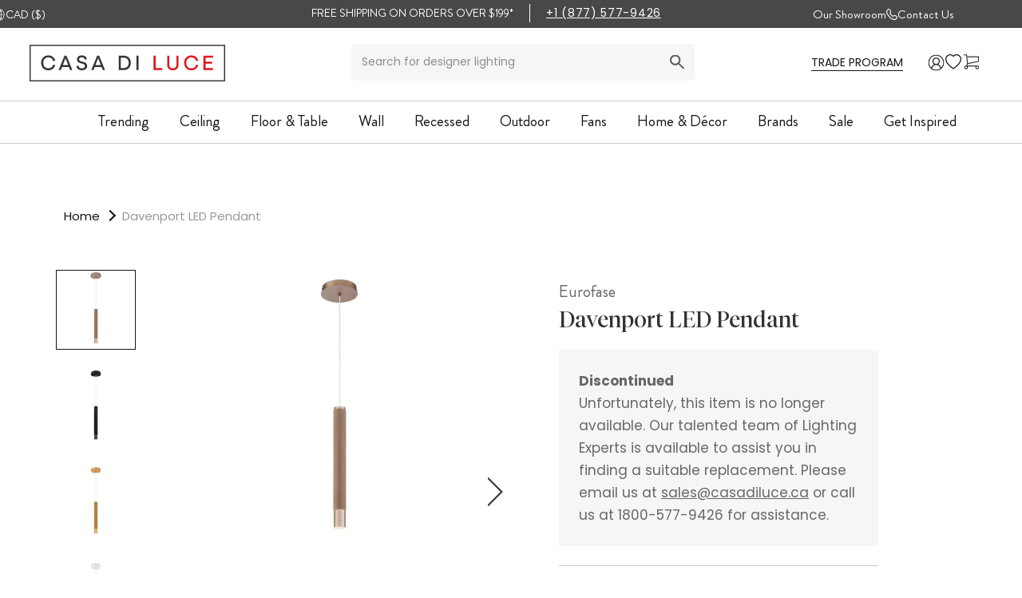

--- FILE ---
content_type: text/javascript
request_url: https://cdn.shopify.com/extensions/61dd366d-0c63-4e68-9538-eadd9feb1841/squadkin-multi-wishlist-app-20/assets/wishlist.js
body_size: 13246
content:
//Define Global Variables
var DomainWishlist = "https://wishlist.magento2extensions.com/api/";
var ImagePath = "https://wishlist.magento2extensions.com/images";
var shopData_Wishlist = JSON.parse(document.getElementById('shopify-features').innerHTML);
var shopId_Wishlist = shopData_Wishlist['shopId'];
var skWishlistBtnWrapper=null;
var skWishlistData=null;
var skWishlistBranding=null;
var customCSS=null;
var skWishlistIcon=`<svg xmlns="http://www.w3.org/2000/svg" height="20" widht="20" fill="none" viewBox="0 0 24 24" stroke-width="1.5" stroke="currentColor" class="size-6"><path stroke-linecap="round" stroke-linejoin="round" d="M21 8.25c0-2.485-2.099-4.5-4.688-4.5-1.935 0-3.597 1.126-4.312 2.733-.715-1.607-2.377-2.733-4.313-2.733C5.1 3.75 3 5.765 3 8.25c0 7.22 9 12 9 12s9-4.78 9-12Z" /></svg>`;

class WishlistJs  {
	constructor() {
		this.checkBranding();
	}

	// checkbranding
	checkBranding = async () => {
		var url = `${DomainWishlist}checkBranding?shop=${Shopify.shop}`;
		skWishlistBranding = await this.sendAjaxAndGetResponseWithGET(url, "GET");
		this.init();
	}

	//Send Ajax and get Response
	sendAjaxAndGetResponse = async (url, method, body) => {
		var res = await fetch(url, {
									method: method,
									body: JSON.stringify(body),
									headers: {
										'Content-Type': 'application/json'
									}
								})
		return await res.json();
	}

	//Send Fetch and get Response With GET
	sendAjaxAndGetResponseWithGET = async (url, method) => {
		var res = await fetch(url, {
			method: method,
			headers: {
				'Content-Type': 'application/json'
			}
		})
		return await res.json();
	}

	checkAvailability = () => {
    // set customisation values in DOM
    var customWishlistBtn = document.querySelector('.sk-wishlist-pdp-wrapper');
    if (customWishlistBtn != null) {
      skWishlistBtnWrapper = customWishlistBtn;
    } else {
      var allSelectors = document.querySelectorAll("form button[type=submit][name*=add], form button[id*=Cart], form input[type=submit][value*=Cart], form input[type=submit][value*=cart], form input[type=submit][value*=Add], form button[name*=add], form[action='/cart/add'] button[type='submit'], form input[type=submit][id*=cart], #add-to-cart-form #product-add-to-cart, form#addToCartForm input[id=addToCart], #product-add input[type=submit], form[action='/cart/add'] buy-buttons button[type='submit']");
      if (allSelectors.length > 0) {
        skWishlistBtnWrapper = allSelectors[0]?.parentElement;
      }
    }
    skWishlistData = JSON.parse(SK_Wishlist.settings);
    this.setCustValues();
	}

	// set customisation value in DOM
	setCustValues = () => {
		const isDivAvailable = document.querySelector('.sk-popup-main-wrapper');
		if(isDivAvailable == null) {
			customCSS = `<style>.sk-btn{color: ${skWishlistData['wishlist_text_color']};border-color: ${skWishlistData['wishlist_border_color']}; }.sk-btn:hover{border-color: ${skWishlistData['wishlist_bg_color']};}.sk-popup-wrap{background:${skWishlistData['wishlist_bg_color']};}.sk-btn:before{color: ${skWishlistData['wishlist_text_color']}; background: ${skWishlistData['wishlist_bg_color']}; border-color: ${skWishlistData['wishlist_bg_color']};}.sk-var-selector{font-family: inherit;}${skWishlistData['custom_css']}</style>`;
			document.querySelector('body').insertAdjacentHTML("beforeEnd", customCSS);
			document.querySelector('body').insertAdjacentHTML("beforeEnd", `<div class="sk-popup-main-wrapper"></div>`);
			// Add aditional links to head, body or any other data to body
			let appendData = `<div class='sk-category-popup-wrapper'><div class='sk-category-popup' id='skCategoryWrapper'></div></div>`;
			document.querySelector('body').insertAdjacentHTML("beforeEnd", appendData);
		}
			
		// Check if product page so exucte product page function
		if(__st.p === "product") {
			this.setProductPageButtonLayout();
		}

		// Set button layout for collection page or any product card slider
		this.setCollectionPageButtonLayout();

		//check for wishlist listing page
		this.checkIsWishlistPageOrNot();

		if(skWishlistData.wishlist_btn.includes("float")) {
			this.showFloatButtonWith(skWishlistData['wishlist_btn_position']);
		}
	}

	//show wishlist floating button
	showFloatButtonWith = (classData) => {
		var wishlistBtn = `<div class='wishlist-float-wrap ${classData}'>
													<div class='wishlist-wrap'>
														<a href="/pages/sk-wishlist" rel="nofollow" title="Squadkin Wishlist Page">${skWishlistIcon}</a>
													</div>
											 </div>`;
		document.querySelector('body').insertAdjacentHTML('beforeend', wishlistBtn);
	}
	
	// set collection page layout
	setCollectionPageButtonLayout = async () => {
		// check if customer or not
		if(SK_Wishlist.customerId !== undefined){
			var url = `${DomainWishlist}getAllHandleOfWishlsitProduct?shop=${SK_Wishlist.shop}&cust_id=${SK_Wishlist.customerId}`;
			var response = await this.sendAjaxAndGetResponseWithGET(url, "GET");
			this.setCollectionWishlsitProduct(response);
		} else {
			this.showWishlistProductCollectionPageWithCookie();
		}
	}
	
	// show wishlist icon on product of colleciton page for logged in customer
	setCollectionWishlsitProduct = (response) => {
		const that = this;
		var wishlistSelector = document.querySelectorAll('.sk-wishlist-data');
		Array.from(wishlistSelector).map((pr, i) => {
			if(pr) {
				pr.classList.add('sk-col-wish-wrap');
				var p_handle = pr.getAttribute('data-product-handle');
				var p_id = pr.getAttribute('data-product-id');
				var p_title = pr.getAttribute('data-product-title');
				var p_v_id = pr.getAttribute('data-variant-id') || null;
				var classData = response.includes(p_handle) ? 'filled' : "" ;
				pr.innerHTML = `<div class="sk-wish-icon">
													<button type="button" class="sk-wishlist-icon" title="Add To WishList">
														<span class="sk-heart sk-heart-icon ${classData}" id="addOrRemoveWishlist" data-product="${p_id}"  data-variant-id="${p_v_id}" data-product-handle="${p_handle}" data-product-title="${p_title}">
															${skWishlistIcon}
														</span>
													</button>
												</div>`;
			}
		})

		//process for add or remove wishlist to DB
		var allProductCardWishlist = document.querySelectorAll('#addOrRemoveWishlist');
		allProductCardWishlist.forEach(El => {
			El.addEventListener('click', async (e) => {
					var p_id = El.getAttribute('data-product');
					var p_handle = El.getAttribute('data-product-handle');
					var p_title = El.getAttribute('data-product-title');
					var p_v_id = El.getAttribute('data-variant-id') != null || El.getAttribute('data-variant-id') != "null" ? null : El.getAttribute('data-variant-id');
					var cust_id = SK_Wishlist.customerId;
					if(El.classList.contains('filled')) {
						that.removeProductToWishlist(p_handle, p_id, p_title, cust_id);
						document.querySelectorAll('.sk-heart[data-product-handle="'+p_handle+'"]').forEach(item => item.classList.remove('filled'));
						that.showWishlistAlert(p_title, 'remove');
					} else {
						if(skWishlistData["allow_multi_category"]) {
							var bodyEl = document.querySelector('body');
							bodyEl.classList.add('wishlist-collection-page');
							bodyEl.setAttribute('data-product', p_id);
							bodyEl.setAttribute('data-product-handle', p_handle);
							bodyEl.setAttribute('data-product-title', p_title);
							bodyEl.setAttribute('data-customer-id', cust_id);
							that.showCategoryPopup();
						} else {
							var url = `${DomainWishlist}addProductToWishlist`;
							var method = "POST";
							var body = {
													"store_id": SK_Wishlist.shop,
													"p_id": p_id,
													"p_handle": p_handle,
													"p_title": p_title,
													"p_v_id": p_v_id,
													"cust_id": cust_id
												};
							var response = await this.sendAjaxAndGetResponse(url, method, body);
							if (!response) return;
							document.querySelectorAll('.sk-heart[data-product-handle="'+p_handle+'"]').forEach(item => item.classList.add('filled'));
							that.showWishlistAlert(p_title, 'add');
						}
					}
			})
		})
	}

	//show wishlist icon for product on collection page for guest customer
	showWishlistProductCollectionPageWithCookie = () => {
		var wishlsitCookie = JSON.parse(cookieObj.getCookie('skWishlist'));
		var wishlistProdArray = [];
		if(wishlsitCookie) {
			for(var i = 0; i < wishlsitCookie.length; i++) {
				wishlistProdArray.push(wishlsitCookie[i]['p_handle']);
			}
		}

		//show wishlist icon
		const that = this;
		var wishlistSelector = document.querySelectorAll('.sk-wishlist-data');
		Array.from(wishlistSelector).map((pr, i) => {
			if(pr) {
				pr.classList.add('sk-col-wish-wrap');
				var p_handle = pr.getAttribute('data-product-handle');
				var p_id = pr.getAttribute('data-product-id');
				var p_title = pr.getAttribute('data-product-title');
				var classData = (wishlistProdArray.includes(p_handle) && skWishlistData['guest_enable']) ? 'filled' : "" ;
				pr.innerHTML = `<div class="sk-wish-icon">
													<button type="button" class="sk-wishlist-icon" title="Add To WishList">
														<span class="sk-heart sk-heart-icon ${classData}" id="addOrRemoveWishlistCookie" data-product="${p_id}" data-product-handle="${p_handle}" data-product-title="${p_title}">
															${skWishlistIcon}
														</span>
													</button>
												</div>`;
			}
		})

		//process for add wishlist to cookie
		var allProductCardWishlist = document.querySelectorAll('#addOrRemoveWishlistCookie');
		allProductCardWishlist.forEach(El => {
			El.addEventListener('click', (e) => {
				if(skWishlistData['guest_enable']) {
					var p_id = El.getAttribute('data-product');
					var p_handle = El.getAttribute('data-product-handle');
					var p_title = El.getAttribute('data-product-title');
					var wishlsitCookie = JSON.parse(cookieObj.getCookie('skWishlist'));
					if(El.classList.contains('filled')) {
						for(var i = 0; i < wishlsitCookie.length; i++){
							if (wishlsitCookie[i]['p_id'] === p_id) {
								wishlsitCookie.splice(i, 1);
								cookieObj.setCookie('skWishlist', JSON.stringify(wishlsitCookie), 365);
							}
						}
						document.querySelectorAll('.sk-heart[data-product-handle="'+p_handle+'"]').forEach(item => item.classList.remove('filled'));
						that.showWishlistAlert(p_title, 'remove');
					} else {
						if(wishlsitCookie) {
							wishlsitCookie.push(
								{"p_id": p_id, "p_handle": p_handle, "p_title": p_title, "p_v_id": ""}
							);
						} else {
							wishlsitCookie = [
								{"p_id": p_id, "p_handle": p_handle, "p_title": p_title, "p_v_id": ""}	
							];
						}
						cookieObj.setCookie('skWishlist', JSON.stringify(wishlsitCookie), 365);
						document.querySelectorAll('.sk-heart[data-product-handle="'+p_handle+'"]').forEach(item => item.classList.add('filled'));
						that.showWishlistAlert(p_title, 'add');
					}
				} else {
					window.location.href = "/account/login";
				}
			})
		})
	}

	// Function for show add to wishlist button in product
	setProductPageButtonLayout = async () => {
		const that = this;
		var productVariantId = this.getVariantId(window.location.href);
		productVariantId = productVariantId != null ? productVariantId : SK_Wishlist.productVarId;	
		// check if customer or not
		if(SK_Wishlist.customerId === undefined){
			this.checkCookieWishlist(SK_Wishlist.productHandle, SK_Wishlist.productId, SK_Wishlist.productTitle);
		} else {
			var url = `${DomainWishlist}isProductAlreadyWishlist`;
			var method = "POST";
			var body = {
									"store_id": SK_Wishlist.shop,
									"p_id": SK_Wishlist.productId,
									"p_handle": SK_Wishlist.productHandle,
									"cust_id": SK_Wishlist.customerId,
									"p_title": SK_Wishlist.productTitle,
									"p_v_id": productVariantId
								};
			var response = await this.sendAjaxAndGetResponse(url, method, body);
			const [p_handle, p_id, p_title, cust_id] = [SK_Wishlist.productHandle, SK_Wishlist.productId, SK_Wishlist.productTitle, SK_Wishlist.customerId];
			skWishlistBtnWrapper.querySelector('.add-to-wishlist-btn.addToWishlistBtn')?.remove();
			skWishlistBtnWrapper.querySelector('.add-to-wishlist-btn.view-wishlist-btn')?.remove();
			if(response == 1) {
				if(skWishlistData['wishlist_btn_style'] === "icon") {
					var wishlistBtnLayout = `<div class="add-to-wishlist-btn view-wishlist-btn">
																		<a href="/pages/sk-wishlist" id="removeProductToWishlist${skWishlistData['added_wishlist_action_remove_wishlist'] == undefined ? "" : skWishlistData['added_wishlist_action_remove_wishlist'] == true ? '' : '-1'}" p_handle="${p_handle}" p_id="${p_id}" p_title="${p_title}" cust_id="${cust_id}" title="click to remove" class="sk-btn sk-wishlist-btn">${skWishlistIcon}</a>
																	</div>`;
				} else {
					var wishlistBtnLayout = `<div class="add-to-wishlist-btn view-wishlist-btn">
																			<a href="/pages/sk-wishlist" id="removeProductToWishlist${skWishlistData['added_wishlist_action_remove_wishlist'] == undefined ? "" : skWishlistData['added_wishlist_action_remove_wishlist'] == true ? '' : '-1'}" p_handle="${p_handle}" p_id="${p_id}" p_title="${p_title}" cust_id="${cust_id}"  title="click to remove" class="sk-btn sk-wishlist-btn">${skWishlistData['view_wishlist']}</a>
																		</div>`;
				}
			} else {
				if(skWishlistData['wishlist_btn_style'] === "icon") {
					var wishlistBtnLayout = `<div class="add-to-wishlist-btn addToWishlistBtn">
																			<button type="button" id="addProductToWishlist" p_handle="${p_handle}" p_id="${p_id}" p_title="${p_title}" cust_id="${cust_id}"  class="sk-btn sk-wishlist-btn heartragular">${skWishlistIcon}</button>
																		</div>`;
				} else if (skWishlistData['wishlist_btn_style'] === "text") {
					var wishlistBtnLayout = `<div class="add-to-wishlist-btn addToWishlistBtn">
																			<button type="button" id="addProductToWishlist" p_handle="${p_handle}" p_id="${p_id}" p_title="${p_title}" cust_id="${cust_id}"  class="sk-btn sk-wishlist-btn textheart"><span>${skWishlistData['add_to_wishlist']}</span></button>
																		</div>`;
				} else {
					var wishlistBtnLayout = `<div class="add-to-wishlist-btn addToWishlistBtn">
																			<button type="button" id="addProductToWishlist" p_handle="${p_handle}" p_id="${p_id}" p_title="${p_title}" cust_id="${cust_id}"  class="sk-btn sk-wishlist-btn textheart">${skWishlistIcon} <span>${skWishlistData['add_to_wishlist']}</span></a>
																		</div>`;
				}
				
			}
			skWishlistBtnWrapper.insertAdjacentHTML("beforeEnd", wishlistBtnLayout);
			this.addToWishlistToFunction();
			this.removeProductToWishlistFunction();
		}
	}
	
	//check product is already in cookie or not
	checkCookieWishlist = (p_handle, p_id, p_title) => {
		var skWishlistCookieData = cookieObj.getCookie('skWishlist');
		
		skWishlistBtnWrapper.querySelector('.add-to-wishlist-btn.addToWishlistBtn')?.remove(); // remove already added wishlist button
		skWishlistBtnWrapper.querySelector('.add-to-wishlist-btn.view-wishlist-btn')?.remove(); // remove "remove wishlist" button

		if(skWishlistCookieData) {
			skWishlistCookieData = JSON.parse(skWishlistCookieData);
			var status = false;
			for(var i = 0; i < skWishlistCookieData.length; i++) {
				if(skWishlistCookieData[i]['p_handle'] === p_handle) {
					status = true;
					break;
				}
			}
			if(status) {
				if(skWishlistData['wishlist_btn_style'] === "icon") {
					var wishlistBtnLayout = `<div class="add-to-wishlist-btn view-wishlist-btn">
                                      <a href="/pages/sk-wishlist" class="sk-btn sk-wishlist-btn" id="removeProductToWishlist${skWishlistData['added_wishlist_action_remove_wishlist'] == undefined ? "" : skWishlistData['added_wishlist_action_remove_wishlist'] == true ? '' : '-1'}" p_handle="${p_handle}" p_id="${p_id}" p_title="${p_title}" title="click to remove">${skWishlistIcon}</a>
                                    </div>`;
				} else{
					var wishlistBtnLayout = `<div class="add-to-wishlist-btn view-wishlist-btn">
																			<a href="/pages/sk-wishlist" class="sk-btn sk-wishlist-btn" id="removeProductToWishlist${skWishlistData['added_wishlist_action_remove_wishlist'] == undefined ? "" : skWishlistData['added_wishlist_action_remove_wishlist'] == true ? '' : '-1'}" p_handle="${p_handle}" p_id="${p_id}" p_title="${p_title}" title="click to remove">${skWishlistData['view_wishlist']}</a>
																		</div>`;
				}      
			} else {
				if(skWishlistData['wishlist_btn_style'] === "icon") {
					var wishlistBtnLayout = `<div class="add-to-wishlist-btn addToWishlistBtn">
																			<button type="button" id="addProductToWishlist" p_handle="${p_handle}" p_id="${p_id}" p_title="${p_title}" class="sk-btn sk-wishlist-btn heartragular">${skWishlistIcon}</button>
																		</div>`;
				} else if (skWishlistData['wishlist_btn_style'] === "text") {
					var wishlistBtnLayout = `<div class="add-to-wishlist-btn addToWishlistBtn">
																			<button type="button" id="addProductToWishlist" p_handle="${p_handle}" p_id="${p_id}" p_title="${p_title}" class="sk-btn sk-wishlist-btn textheart"><span>${skWishlistData['add_to_wishlist']}</span></button>
																		</div>`;
				} else {
					var wishlistBtnLayout = `<div class="add-to-wishlist-btn addToWishlistBtn">
																			<button type="button" id="addProductToWishlist" p_handle="${p_handle}" p_id="${p_id}" p_title="${p_title}" class="sk-btn sk-wishlist-btn textheart">${skWishlistIcon} <span>${skWishlistData['add_to_wishlist']}</span></button>
																		</div>`;
				}
			}
      skWishlistBtnWrapper.insertAdjacentHTML("beforeEnd", wishlistBtnLayout);
		} else {			
			if(skWishlistData['wishlist_btn_style'] === "icon") {
				var wishlistBtnLayout = `<div class="add-to-wishlist-btn addToWishlistBtn">
																		<button type="button" id="addProductToWishlist" p_handle="${p_handle}"  p_id="${p_id}" p_title="${p_title}" class="sk-btn sk-wishlist-btn heartragular">${skWishlistIcon}</button>
																	</div>`;
			} else if (skWishlistData['wishlist_btn_style'] === "text") {
				var wishlistBtnLayout = `<div class="add-to-wishlist-btn addToWishlistBtn">
																		<button type="button" id="addProductToWishlist" p_handle="${p_handle}"  p_id="${p_id}" p_title="${p_title}" class="sk-btn sk-wishlist-btn textheart"><span>${skWishlistData['add_to_wishlist']}</span></button>
																	</div>`;
			} else {
				var wishlistBtnLayout = `<div class="add-to-wishlist-btn addToWishlistBtn">
																		<button type="button" id="addProductToWishlist" p_handle="${p_handle}"  p_id="${p_id}" p_title="${p_title}" class="sk-btn sk-wishlist-btn textheart">${skWishlistIcon} <span>${skWishlistData['add_to_wishlist']}</span></button>
																	</div>`;
			}
      skWishlistBtnWrapper.insertAdjacentHTML("beforeEnd", wishlistBtnLayout);
		}
    this.addToWishlistToFunction();
		this.removeProductToWishlistFunction();
	}

  // function to add to wishlist from collection or pdp
  addToWishlistToFunction = () => {
    var wlBtn = document.querySelectorAll('#addProductToWishlist');
    const that = this;
    if (wlBtn.length > 0) {
      wlBtn.forEach(btn => {
        btn.addEventListener('click', (e) => {
          var p_handle = btn.getAttribute('p_handle') || btn.getAttribute('data-product-handle');
          var p_id = btn.getAttribute('p_id') || btn.getAttribute('data-product-id');
          var p_title = btn.getAttribute('p_title') || btn.getAttribute('data-product-title');
          var cust_id = btn.getAttribute('cust_id') || SK_Wishlist.customerId;

					// check if customer or not
					if(SK_Wishlist.customerId !== undefined){
						if(skWishlistData['allow_multi_category']){
							that.showCategoryPopup();
						} else {
							that.addProductToWishlist(p_handle, p_id, p_title, cust_id, "");
						}
					} else {
						if(skWishlistData['guest_enable']){
							that.addProductWishlistToCookie(p_handle, p_id, p_title);
						} else {
							window.location.href = "/account/login";
						}
					}
        })
      })
    }
  }

	// remove product from the wishlist
	removeProductToWishlistFunction = () => {
    var wlRemoveBtn = document.querySelectorAll('#removeProductToWishlist');
    const that = this;
    if (wlRemoveBtn.length > 0) {
      wlRemoveBtn.forEach(btn => {
        btn.addEventListener('click', (e) => {
					e.preventDefault();
          var p_handle = btn.getAttribute('p_handle');
          var p_id = btn.getAttribute('p_id');
          var p_title = btn.getAttribute('p_title');
          var cust_id = btn.getAttribute('cust_id');

					// check if customer or not
					if(SK_Wishlist.customerId !== undefined){
						that.removeProductToWishlist(p_handle, p_id, p_title, cust_id);
					} else {
						if(skWishlistData['guest_enable']){
							that.removeProductWishlistToCookie(p_handle, p_id, p_title);
						} else {
							window.location.href = "/account/login";
						}
					}
        })
      })
    }
	} 

	//Add product to wishlist
	addProductToWishlist = async (p_handle, p_id, p_title, cust_id, cat_id = "") => {
		var productVariantId = this.getVariantId(window.location.href);
    var url = `${DomainWishlist}addProductToWishlist`;
    var method = "POST";
    var body = {
                "store_id": SK_Wishlist.shop,
                "p_id": p_id,
                "p_handle": p_handle,
                "p_title": p_title,
                "p_v_id": productVariantId,
                "cust_id": cust_id,
                "cat_id": cat_id
              };
    var response = await this.sendAjaxAndGetResponse(url, method, body);
		if(response == 1){
			skWishlistBtnWrapper.querySelector('.add-to-wishlist-btn.addToWishlistBtn')?.remove();
			if(skWishlistData['wishlist_btn_style'] === "icon") {
				var wishlistBtnLayout = `<div class="add-to-wishlist-btn">
																<a href="/pages/sk-wishlist" id="removeProductToWishlist${skWishlistData['added_wishlist_action_remove_wishlist'] == undefined ? "" : skWishlistData['added_wishlist_action_remove_wishlist'] == true ? '' : '-1'}" p_handle="${p_handle}" p_id="${p_id}" p_title="${p_title}" cust_id="${cust_id}" class="sk-btn sk-wishlist-btn added-to-wishlist">${skWishlistIcon}</a>
															</div>`;
			} else {
				var wishlistBtnLayout = `<div class="add-to-wishlist-btn">
																		<a href="/pages/sk-wishlist" id="removeProductToWishlist${skWishlistData['added_wishlist_action_remove_wishlist'] == undefined ? "" : skWishlistData['added_wishlist_action_remove_wishlist'] == true ? '' : '-1'}" p_handle="${p_handle}" p_id="${p_id}" p_title="${p_title}" cust_id="${cust_id}" class="sk-btn sk-wishlist-btn">${skWishlistData['view_wishlist']}</a>
																	</div>`;
			}
			
      skWishlistBtnWrapper.insertAdjacentHTML("beforeEnd", wishlistBtnLayout);
			document.querySelector('body').classList.remove('sk-popup-visible');
			document.querySelector('#sk-wishlist-popup')?.remove();
			this.removeProductToWishlistFunction();
			this.showWishlistAlert(p_title, 'add');
		}
	}

	//Add product to wishlist
	removeProductToWishlist = async (p_handle, p_id, p_title, cust_id) => {
		var productVariantId = this.getVariantId(window.location.href);
		var cat_id = "";
    var url = `${DomainWishlist}removeProductToWishlist`;
    var method = "POST";
    var body = {
                "store_id": SK_Wishlist.shop,
                "p_id": p_id,
                "p_handle": p_handle,
                "p_title": p_title,
                "p_v_id": productVariantId,
                "cust_id": cust_id,
                "cat_id": cat_id
              };
    var response = await this.sendAjaxAndGetResponse(url, method, body);
		if(response == 1){
			skWishlistBtnWrapper.querySelector('.add-to-wishlist-btn #removeProductToWishlist')?.remove();
			if(skWishlistData['wishlist_btn_style'] === "icon") {
				var wishlistBtnLayout = `<div class="add-to-wishlist-btn addToWishlistBtn">
																		<button type="button" id="addProductToWishlist" p_handle="${p_handle}" p_id="${p_id}" p_title="${p_title}" cust_id="${cust_id}"  class="sk-btn sk-wishlist-btn heartragular">${skWishlistIcon}</button>
																	</div>`;
			} else if (skWishlistData['wishlist_btn_style'] === "text") {
				var wishlistBtnLayout = `<div class="add-to-wishlist-btn addToWishlistBtn">
																		<button type="button" id="addProductToWishlist" p_handle="${p_handle}" p_id="${p_id}" p_title="${p_title}" cust_id="${cust_id}"  class="sk-btn sk-wishlist-btn textheart"><span>${skWishlistData['add_to_wishlist']}</span></button>
																	</div>`;
			} else {
				var wishlistBtnLayout = `<div class="add-to-wishlist-btn addToWishlistBtn">
																		<button type="button" id="addProductToWishlist" p_handle="${p_handle}" p_id="${p_id}" p_title="${p_title}" cust_id="${cust_id}"  class="sk-btn sk-wishlist-btn textheart">${skWishlistIcon} <span>${skWishlistData['add_to_wishlist']}</span></a>
																	</div>`;
			}
			
      skWishlistBtnWrapper.insertAdjacentHTML("beforeEnd", wishlistBtnLayout);
			document.querySelector('body').classList.remove('sk-popup-visible');
			document.querySelector('#sk-wishlist-popup')?.remove();
			this.addToWishlistToFunction();
			this.showWishlistAlert(p_title, 'remove');
		}
	}

	//show popup for wishlist category
	showCategoryPopup = async () => {
		let url = `${DomainWishlist}fetchCategories?shop=${SK_Wishlist.shop}&cust_id=${SK_Wishlist.customerId}`;
		let method = "GET";
		var response = await this.sendAjaxAndGetResponseWithGET(url, method);
		this.showAllCategoryListing(response);
	}

	//show All Wishlist Category List
	showAllCategoryListing = (data) => {
		const that = this;
		document.querySelector('.sk-category-wrapper')?.remove();
		document.querySelector('body').classList.add('sk-popup-visible');
		if(data.length > 0) {
			var catData = "";
			for(var i = 0; i < data.length; i++){
				catData += `<div class="sk-form-group">
												<span class="sk-wishlist-name">${data[i].cat_name}</span>
												<button style="cursor:pointer" class="sk-btn sk-add-wishlist" cat-id='${data[i].id}' id='addToCatWishlist'>${skWishlistData['cat_popup_submit'] ? skWishlistData['cat_popup_submit'] : 'Add'}</button>
										</div>`;
			}
		} else {
			var catData = "";
		}
		let html = `<div id="sk-wishlist-popup" class="sk-wishlist-popup-wrapper">
									<div class="sk-popup-modal">
										<span id="sk-close-popup">&times;</span>
										<div class="sk-popup-content">
											<div class="sk-wishlist-form">
												<div class="sk-form-title">
														<h2>${skWishlistData['cat_popup_title'] ? skWishlistData['cat_popup_title']  : 'Add this item to a category'}</h2>
												</div>
												<div class='sk-cat-wrap' id='appendCategory'>
													${catData}
												</div>
												<div class="sk-form-group">
														<input type="text" name="wishlistname" placeholder="${skWishlistData['cat_popup_placeholder'] ? skWishlistData['cat_popup_placeholder'] : 'Create New Category'}" />
														<button class="sk-btn sk-add-wishlist" id='createWishlistCategory'>${skWishlistData['cat_popup_add_new'] ? skWishlistData['cat_popup_add_new'] : 'Create Category'}</button>
												</div>
											</div>
										</div>
									</div>
								</div>`;
		document.querySelector('#skCategoryWrapper').insertAdjacentHTML('beforeend', html);

		//To show and hide input of create category
    var categoryWishlists = document.querySelectorAll('#createWishlistCategory');
    if (categoryWishlists.length > 0) {
      categoryWishlists.forEach(item => {
        item.addEventListener('click', async (e) => {
          e.preventDefault();
          e.stopImmediatePropagation();
          var inEl = item.previousElementSibling;
          var inVal = inEl.value;
          if(inVal) {
            inEl.classList.remove('required');
            let url = `${DomainWishlist}createCategory`;
            let method = "POST";
            let body = {'c_name': inVal, 
                        'cust_id': SK_Wishlist.customerId,
                        'shop': SK_Wishlist.shop };
            var response = await that.sendAjaxAndGetResponse(url, method, body);
						if (response != 0) {
							var catData = `<div class="sk-form-group">
									<span class="sk-wishlist-name">${inVal}</span>
									<span class="sk-btn sk-add-wishlist" cat-id='${response}' id='addToCatWishlist'>${skWishlistData['cat_popup_submit'] ? skWishlistData['cat_popup_submit'] : 'Add'}</span>
							</div>`;
							document.querySelector('#sk-wishlist-popup #appendCategory').insertAdjacentHTML('beforeEnd', catData);
							let catInput = document.querySelector('#sk-wishlist-popup input[name="wishlistname"]');
							catInput.value = "";
							this.multicategoryWishlistProductAdd();	
						} else {
							alert('something went wrong');
						}
          } else {
            inEl.classList.add('required');
          }
        })
      })
    }

		// //To close multi category popup
    var skClosePopup = document.querySelectorAll('#sk-close-popup');
    if (skClosePopup.length > 0) {
      skClosePopup.forEach(item => {
        item.addEventListener('click', (e) => {
          document.querySelector('body').classList.remove('sk-popup-visible');
          var catWrapData = document.querySelector('#sk-wishlist-popup')?.remove();
          if(catWrapData){ catWrapData.remove(); }
        })
      })
    }

    this.multicategoryWishlistProductAdd();
	} 

  // add product to wishlist of multicategory
  multicategoryWishlistProductAdd = () => {
    const that = this;
    var allWishlistBtns = document.querySelectorAll('#addToCatWishlist');
    if (allWishlistBtns.length > 0) {
      allWishlistBtns.forEach(item => {
        item.addEventListener('click', async (e) => {
          e.stopPropagation();
          e.stopImmediatePropagation();
          e.preventDefault();
          var cat_id = item.getAttribute('cat-id');
          var	customer_id = SK_Wishlist.customerId;
          var bodyEl = document.querySelector('body');
          if(bodyEl.classList.contains('wishlist-collection-page')) {
            var p_id = bodyEl.getAttribute('data-product');
            var p_handle = bodyEl.getAttribute('data-product-handle');
            var p_title = bodyEl.getAttribute('data-product-title');
						var url = `${DomainWishlist}addProductToWishlist`;
						var method = "POST";
						var body = {
												"store_id": SK_Wishlist.shop,
												"p_id": p_id,
												"p_handle": p_handle,
												"p_title": p_title,
												"cat_id": cat_id,
												"p_v_id": "",
												"cust_id": customer_id
											};
						var response = await this.sendAjaxAndGetResponse(url, method, body);
						if(response == 1) {
							document.querySelector('.sk-heart[data-product-handle="'+p_handle+'"]')?.classList.add('filled');
							document.querySelector('#addOrRemoveWishlist[data-product-handle="'+p_handle+'"]')?.classList.add('filled');
							document.querySelector('body')?.classList.remove('sk-popup-visible');
							document.querySelector('#sk-wishlist-popup')?.remove();
							this.showWishlistAlert(p_title, 'add');
						}
          } else {
						that.addProductToWishlist(SK_Wishlist.productHandle, SK_Wishlist.productId, SK_Wishlist.productTitle, customer_id, cat_id);
          }
        })
      })
    }
  }

	getVariantId = (pageURL) => {
		var V = "?variant=";
		var p_v_id;
		if (pageURL.indexOf(V) >= 0){
			p_v_id = pageURL.slice(pageURL.indexOf(V) + V.length);
		} else {
			p_v_id = SK_Wishlist.productVarId || "";
		}
		return p_v_id;
	}

	//cookie wishlist functions
	addProductWishlistToCookie = (p_handle, p_id, p_title) => {
		var skWishlistCookieData = cookieObj.getCookie('skWishlist');
		var p_v_id = this.getVariantId(window.location.href);
		if(skWishlistCookieData) {
			skWishlistCookieData = JSON.parse(skWishlistCookieData);
			skWishlistCookieData.push(
				{"p_id": p_id, "p_title": p_title, "p_handle": p_handle, "p_v_id": p_v_id}
			);
		} else {
			skWishlistCookieData = [
				{"p_id": p_id, "p_title": p_title, "p_handle": p_handle, "p_v_id": p_v_id}	
			];
		}
		cookieObj.setCookie('skWishlist', JSON.stringify(skWishlistCookieData), 365);
		skWishlistBtnWrapper.querySelector('.add-to-wishlist-btn.addToWishlistBtn')?.remove();
		if(skWishlistData['wishlist_btn_style'] === "icon") {
			var wishlistBtnLayout = `<div class="add-to-wishlist-btn">
																<a href="/pages/sk-wishlist" class="sk-btn sk-wishlist-btn" id="removeProductToWishlist${skWishlistData['added_wishlist_action_remove_wishlist'] == undefined ? "" : skWishlistData['added_wishlist_action_remove_wishlist'] == true ? '' : '-1'}" p_handle="${p_handle}" p_id="${p_id}" p_title="${p_title}" title="click to remove">${skWishlistIcon}</a>
															</div>`;
		} else {
			var wishlistBtnLayout = `<div class="add-to-wishlist-btn">
																	<a href="/pages/sk-wishlist" class="sk-btn sk-wishlist-btn" id="removeProductToWishlist${skWishlistData['added_wishlist_action_remove_wishlist'] == undefined ? "" : skWishlistData['added_wishlist_action_remove_wishlist'] == true ? '' : '-1'}" p_handle="${p_handle}" p_id="${p_id}" p_title="${p_title}" title="click to remove">${skWishlistData['view_wishlist']}</a>
																</div>`;
		}
    skWishlistBtnWrapper.insertAdjacentHTML("beforeEnd", wishlistBtnLayout);
		this.showWishlistAlert(p_title, 'add');
		this.removeProductToWishlistFunction();
	}

	//cookie wishlist functions
	removeProductWishlistToCookie = (p_handle, p_id, p_title) => {
		var skWishlistCookieData = cookieObj.getCookie('skWishlist');
		skWishlistCookieData = JSON.parse(skWishlistCookieData);
		for(var i = 0; i < skWishlistCookieData.length; i++){
			if (skWishlistCookieData[i]['p_id'] == p_id) {
				skWishlistCookieData.splice(i, 1);
				cookieObj.setCookie('skWishlist', JSON.stringify(skWishlistCookieData), 365);
			}
		}
		cookieObj.setCookie('skWishlist', JSON.stringify(skWishlistCookieData), 365);
		skWishlistBtnWrapper.querySelector('.add-to-wishlist-btn #removeProductToWishlist')?.remove();
		if(skWishlistData['wishlist_btn_style'] === "icon") {
			var wishlistBtnLayout = `<div class="add-to-wishlist-btn addToWishlistBtn">
																	<button type="button" id="addProductToWishlist" p_handle="${p_handle}"  p_id="${p_id}" p_title="${p_title}" class="sk-btn sk-wishlist-btn heartragular">${skWishlistIcon}</button>
																</div>`;
		} else if (skWishlistData['wishlist_btn_style'] === "text") {
			var wishlistBtnLayout = `<div class="add-to-wishlist-btn addToWishlistBtn">
																	<button type="button" id="addProductToWishlist" p_handle="${p_handle}"  p_id="${p_id}" p_title="${p_title}" class="sk-btn sk-wishlist-btn textheart"><span>${skWishlistData['add_to_wishlist']}</span></button>
																</div>`;
		} else {
			var wishlistBtnLayout = `<div class="add-to-wishlist-btn addToWishlistBtn">
																	<button type="button" id="addProductToWishlist" p_handle="${p_handle}"  p_id="${p_id}" p_title="${p_title}" class="sk-btn sk-wishlist-btn textheart">${skWishlistIcon} <span>${skWishlistData['add_to_wishlist']}</span></button>
																</div>`;
		}
    skWishlistBtnWrapper.insertAdjacentHTML("beforeEnd", wishlistBtnLayout);
		this.showWishlistAlert(p_title, 'remove');
    this.addToWishlistToFunction();
	}

	// show alert for add or remove product
	showWishlistAlert = (p_title, type, error = false) => {
		if(!skWishlistData.wishlist_alert) return;
		const that = this;
		if(skWishlistData['wishlist_alert']) {
			this.removeWishlsitAlertPopup();
			document.querySelector('.sk-popup-main-wrapper').style.display = "block";
			if (error) {
				var content = p_title;
			} else {
				if(type === "add") {
					var content = `${skWishlistData['wishlist_alert_add'].replace('[[product_name]]', p_title)}`;
				} else if(type === "remove") {
					var content = `${skWishlistData['wishlist_alert_remove'].replace('[[product_name]]', p_title)}`;
				} else if(type === "add_to_cart") {
					var content = `${p_title} has been added to your cart.`;
				}
			}
			var popupHtml = `<div class="sk-popup-wrap">
													<div class="sk-popup-wrapper">
														<span id="removeWishlistPopup">&times;</span>
														<span class="alert-content">${content}</span>
													</div>
												</div>`;
			document.querySelector('.sk-popup-main-wrapper').insertAdjacentHTML('beforeend', popupHtml);
			var removePopupId = document.querySelector('#removeWishlistPopup');
			if(removePopupId)	removePopupId.addEventListener('click', () => that.removeWishlsitAlertPopup())
			setTimeout(() => { this.removeWishlsitAlertPopup(); }, 4000);
		}
	}

	//remove wihslist alert popup
	removeWishlsitAlertPopup = () => {
		document.querySelector('.sk-popup-main-wrapper .sk-popup-wrap')?.remove();
	}

	//check for wishlist page or not
	checkIsWishlistPageOrNot = async () => {
		var pageURL = window.location.href;
		if ((pageURL.includes("sk-wishlist") || pageURL.includes('sk-wishlist-share?user=')) && !document.querySelector('sk-wishlist-page')) {
			var skWishlistPage = document.createElement("sk-wishlist-page");
			if(!document.body.querySelector('main')) return false;
			document.body.querySelector('main').innerHTML = skWishlistPage.outerHTML;
		}
	}

	//remove wishlist product from cookie
	removeWishlistProductCookie = (p_id) => {
		var wishlistData = JSON.parse(cookieObj.getCookie('skWishlist'));
		for(var i = 0; i < wishlistData.length; i++){
			if (wishlistData[i]['p_id'] == parseInt(p_id)) {
					wishlistData.splice(i, 1);
					cookieObj.setCookie('skWishlist', JSON.stringify(wishlistData), 365);
					window.location.href = "/cart";
			}
		}
	}

	init = () => {
		this.checkAvailability();
	}
}

class CookieJs {
  getCookie = (name) => {
    var v = document.cookie.match('(^|;) ?' + name + '=([^;]*)(;|$)');
    return v ? v[2] : null;
  }
  setCookie = (name, value, days) => {
    var d = new Date;
    d.setTime(d.getTime() + 24*60*60*1000*days);
    document.cookie = name + "=" + value + ";path=/;expires=" + d.toGMTString();
  }
  deleteCookie = (name) => { this.setCookie(name, '', -1); }
}
const cookieObj = new CookieJs;
const wishlistObj = new WishlistJs;

/*
* shadow root for wishlist.
*/ 
let shadowRootWishlistPage;
let grid = `<svg xmlns="http://www.w3.org/2000/svg" width="20" height="20" fill="none" viewBox="0 0 24 24" stroke-width="1.5" stroke="currentColor" class="size-6"><path stroke-linecap="round" stroke-linejoin="round" d="M3.75 6A2.25 2.25 0 0 1 6 3.75h2.25A2.25 2.25 0 0 1 10.5 6v2.25a2.25 2.25 0 0 1-2.25 2.25H6a2.25 2.25 0 0 1-2.25-2.25V6ZM3.75 15.75A2.25 2.25 0 0 1 6 13.5h2.25a2.25 2.25 0 0 1 2.25 2.25V18a2.25 2.25 0 0 1-2.25 2.25H6A2.25 2.25 0 0 1 3.75 18v-2.25ZM13.5 6a2.25 2.25 0 0 1 2.25-2.25H18A2.25 2.25 0 0 1 20.25 6v2.25A2.25 2.25 0 0 1 18 10.5h-2.25a2.25 2.25 0 0 1-2.25-2.25V6ZM13.5 15.75a2.25 2.25 0 0 1 2.25-2.25H18a2.25 2.25 0 0 1 2.25 2.25V18A2.25 2.25 0 0 1 18 20.25h-2.25A2.25 2.25 0 0 1 13.5 18v-2.25Z" /></svg>`;
let list = `<svg xmlns="http://www.w3.org/2000/svg" width="20" height="20" fill="none" viewBox="0 0 24 24" stroke-width="1.5" stroke="currentColor" class="size-6"><path stroke-linecap="round" stroke-linejoin="round" d="M8.25 6.75h12M8.25 12h12m-12 5.25h12M3.75 6.75h.007v.008H3.75V6.75Zm.375 0a.375.375 0 1 1-.75 0 .375.375 0 0 1 .75 0ZM3.75 12h.007v.008H3.75V12Zm.375 0a.375.375 0 1 1-.75 0 .375.375 0 0 1 .75 0Zm-.375 5.25h.007v.008H3.75v-.008Zm.375 0a.375.375 0 1 1-.75 0 .375.375 0 0 1 .75 0Z" /></svg>`;
let share = `<svg xmlns="http://www.w3.org/2000/svg" fill="none" viewBox="0 0 24 24" stroke-width="1.5" stroke="currentColor" class="size-6"><path stroke-linecap="round" stroke-linejoin="round" d="M7.217 10.907a2.25 2.25 0 1 0 0 2.186m0-2.186c.18.324.283.696.283 1.093s-.103.77-.283 1.093m0-2.186 9.566-5.314m-9.566 7.5 9.566 5.314m0 0a2.25 2.25 0 1 0 3.935 2.186 2.25 2.25 0 0 0-3.935-2.186Zm0-12.814a2.25 2.25 0 1 0 3.933-2.185 2.25 2.25 0 0 0-3.933 2.185Z" /></svg>`;
let loadingSpinner = `<svg xmlns="http://www.w3.org/2000/svg" width="25" viewBox="0 0 200 200"><radialGradient id="a11" cx=".66" fx=".66" cy=".3125" fy=".3125" gradientTransform="scale(1.5)"><stop offset="0" stop-color="#ffffff"></stop><stop offset=".3" stop-color="#ffffff" stop-opacity=".9"></stop><stop offset=".6" stop-color="#ffffff" stop-opacity=".6"></stop><stop offset=".8" stop-color="#ffffff" stop-opacity=".3"></stop><stop offset="1" stop-color="#ffffff" stop-opacity="0"></stop></radialGradient><circle transform-origin="center" fill="none" stroke="url(#a11)" stroke-width="15" stroke-linecap="round" stroke-dasharray="200 1000" stroke-dashoffset="0" cx="100" cy="100" r="70"><animateTransform type="rotate" attributeName="transform" calcMode="spline" dur="2" values="360;0" keyTimes="0;1" keySplines="0 0 1 1" repeatCount="indefinite"></animateTransform></circle><circle transform-origin="center" fill="none" opacity=".2" stroke="#ffffff" stroke-width="15" stroke-linecap="round" cx="100" cy="100" r="70"></circle></svg>`;

if (!customElements.get('sk-wishlist-page')) {
  class SkWishlistPage extends HTMLElement {
    constructor() {
      super();
      shadowRootWishlistPage = this.attachShadow({mode:'closed'});
			const wishlistAssets = document.createElement("sk-wishlist-asset");
			wishlistAssets.innerHTML = `<link href="${SK_Wishlist.css}" rel="stylesheet" type="text/css">`;
			shadowRootWishlistPage.appendChild(wishlistAssets);
			const wishlistCSS = document.createElement("sk-wishlist-css");
			wishlistCSS.innerHTML = customCSS;
			shadowRootWishlistPage.appendChild(wishlistCSS);

			if (window.location.href.includes('sk-wishlist-share?user=')) {
				this.shareWishlistPageSetup();
			} else {
				this.checkWishlistVisibility();
			}

    }

		shareWishlistPageSetup = async () => {
			document.querySelector('title').textContent = "Shared Wishlist";
			const urlParams = new URLSearchParams(window.location.search);
			const wishlistCusId = urlParams.get('user');
			let url = `${DomainWishlist}fetchUserWishlistData?shop=${SK_Wishlist.shop}&cust_id=${wishlistCusId}`;
			const response = await wishlistObj.sendAjaxAndGetResponseWithGET(url, "GET");
			this.setUserFetchedWishlistData(response);
		}

		// set user Fetched Wishlist Data for share functionality
		setUserFetchedWishlistData = (data) => {
			var valueArray = data;
			if(valueArray.length > 0) {
				var valueData = "";
				valueData += `<div class="sk-tab-content active" id="tab1">
												<div class="sk-product-item-list">`;
				for(var j = 0; j < valueArray.length; j++) {
						valueData += `<div class="sk-product-item-wrapper grid__item" data-product="${valueArray[j]['p_id']}" data-prod-handle='${valueArray[j]['p_handle']}'></div>`;
				}
				valueData += `</div></div>`;
			} else {
				var valueData = `<div class="no-data">${(SK_Wishlist.no_wishlist_image != null || SK_Wishlist.no_wishlist_image != undefined) ? `<img src="${SK_Wishlist.no_wishlist_image}" loading="lazy" />` : `${SK_Wishlist.no_wishlist_text ? SK_Wishlist.no_wishlist_text : 'No products in your wishlist.'}`}</div>`;
			}
	
			var html = `<div class="sk-wishlist-page grid-view sk-container">
										<header class="sk-header">
											<div class="sk-title-wrapper">
												<h2>${(skWishlistData.wishlist_page_title) ? skWishlistData.wishlist_page_title : "Shared Wishlist"}</h2>
											</div>
											<div class="sk-header-actions">
												<ul class="sk-menu-wrapper">
													<li class="sk-header-link active">
														<button type="button" id="sk-grid--toggle" title="grid view">${grid}</button>
													</li>
													<li class="sk-header-link">
														<button type="button" id="sk-list--toggle" title="list view">${list}</button>
													</li>
												</ul>
											</div>
										</header>
										<div class="sk-wishlist-tabination">
											<div class="sk-wishlist-content-wrapper">
												${valueData}
											</div>
										</div>
										<div class="sk-logo-wrapper 1" style="${ skWishlistBranding === 0 ? "opacity: 0 !important;visibility: hidden !important;" : "opacity: 0.8 !important;  visibility: visible !important;" } display:flex !important; justify-content: flex-end;  transform: scale(1) !important;">
											<a href="https://www.squadkin.com/" ref="nofollow" target="_blank" style="opacity: 0.8 !important; display:flex !important;transform: scale(1) !important; text-decoration: none;visibility: visible !important;">
												<span style="margin-right: 5px; font-size: 13px !important;transform: scale(1) !important; opacity: 0.8 !important;visibility: visible !important; display:inline !important;">
													Powered By:
												</span>
												<img style="width: 75px !important; opacity: 0.8 !important;transform: scale(1) !important; display:inline !important;visibility: visible !important;" src="https://formbuilder.magento2extensions.com/public/assets/images/squadkin_logo.png">
											</a>
										</div>
									</div>`;
					
			var wishlistContainer = document.createElement('div');
			wishlistContainer.innerHTML = html;
			shadowRootWishlistPage.appendChild(wishlistContainer);
			if(valueArray.length > 0) {
				this.setWishlistProductSharedWishlistData();
			}
		}

		setWishlistProductSharedWishlistData = () => {
			var prdSelector = shadowRootWishlistPage.querySelectorAll('.sk-product-item-list .sk-product-item-wrapper');
			const rowLen = prdSelector.length;
			let fetchCount = 1;
			Array.from(prdSelector).map((pr, indexSub) => {
				var p_handle = pr.getAttribute('data-prod-handle');
				fetch(`/products/${p_handle}.js`)
				.then(response => response.json())
				.then(product => {
					var varData = ""; 
					product.variants.map((variant, index) => {
						varData += `<option ${(variant.available) ? '' : 'disabled'} data-handle="${product.handle}" value='${variant.id}' data-price="${SK_Wishlist.formatMoney(Math.abs(variant.price), SK_Wishlist.money_format)}">${variant.title} - ${SK_Wishlist.formatMoney(Math.abs(variant.price), SK_Wishlist.money_format)}</option>`;
					})
					if(!product.available) {
						varData += `<option selected>No Variant Available</option>`;
					}
					pr.setAttribute('data-product-title', product.title);
					pr.innerHTML = `<a href="/products/${product.handle}" target="_blank" class="sk-product-link-wrapper">
														<div class="sk-product-item-img">
															<img src="${product.featured_image}" alt="wishlist app" />
														</div>
													</a>
													<div class="sk-product-item-content">
														<small class="sk-product-card-vender">${product.vendor}</small>
														<a href="/products/${product.handle}" target="_blank" class="sk-product-title">${product.title}</a>
														<span class="sk-product-price">${SK_Wishlist.formatMoney(Math.abs(product.price), SK_Wishlist.money_format)}</span>
														<span class="sk-product-desc">${product.description.replace(/<[^>]*>?/gm, '').slice(0,70)}...</span>
														<select class='sk-var-selector' ${product.variants.length === 1 && 'style="display:none;'} name='varint_id' id="variantOption">
															${varData}
														</select>
													</div>
													<div class="sk-product-item-action">
														<div class="sk-wishlist-data" data-product-id="${product.id}" data-product-handle="${product.handle}" ></div>
														<a href="/cart/add?id=${product.variants[0].id}&quantity=1" target="_blank" class="sk-btn sk-add-to-cart" ${(product.available) && ` id="skAddToCart"`}  data-product="${product.id}">
															${(product.available) ? `<span class='add-to-cart'>${(skWishlistData.add_to_cart_text) ? skWishlistData.add_to_cart_text : "Add To Cart"}</span>` : `<span class='sold-out'>${skWishlistData['soldout_text']}</span>`}
														</a>
													</div>`;
					fetchCount += 1;
					if (rowLen === fetchCount) {
						// that.setCollectionPageButtonLayout();
					} 
				})
			});
			this.layoutSwitcher();
		}

		mergeWishlist = (existingVal) => {
			console.log(existingVal);
			var allWishlistProducts = cookieObj.getCookie('skWishlist');
			allWishlistProducts = JSON.parse(allWishlistProducts);
			if(allWishlistProducts && allWishlistProducts.length > 0) {
				console.log("allWishlistProducts", allWishlistProducts);
				allWishlistProducts.forEach(async item => {
					var isMatch = existingVal.filter(w => w.p_id == item.p_id && w.p_handle == item.p_handle && w.p_title == item.p_title && w.p_v_id == item.p_v_id)
					if (isMatch.length == 0) {
						var url = `${DomainWishlist}addProductToWishlist`;
						var method = "POST";
						var body = {
												"store_id": SK_Wishlist.shop,
												"p_id": item.p_id,
												"p_handle": item.p_handle,
												"p_title": item.p_title,
												"p_v_id": item.p_v_id,
												"cust_id": SK_Wishlist.customerId
											};
						var response = await wishlistObj.sendAjaxAndGetResponse(url, method, body);
					} 
				})
				cookieObj.deleteCookie('skWishlist');
				window.location.reload();
			}
		}

		checkWishlistVisibility = () => {
			if(SK_Wishlist.customerId !== undefined){
				if(skWishlistData['allow_multi_category']){
					this.showAllWishlistProductCategory();
				} else {
					this.showAllWishlistProductNormal();
				}
			} else {
				if(skWishlistData['guest_enable']){
					this.showAllWishlistProdudtsCookie();
				} else {
					window.location.href = "/account/login";
				}
			}
		}
	
		//fetch all wishlist products and data
		showAllWishlistProdudtsCookie = () => {
			var allWishlistProducts = cookieObj.getCookie('skWishlist');
			allWishlistProducts = JSON.parse(allWishlistProducts);
			if(allWishlistProducts && allWishlistProducts.length > 0) {
				var valueData = "";
				valueData += `<div class="sk-tab-content active" id="tab1">
												<div class="sk-product-item-list">`;
				for(var j = 0; j < allWishlistProducts.length; j++) {
					valueData += `<div class="sk-product-item-wrapper" data-product="${allWishlistProducts[j]['p_id']}" data-prod-handle='${allWishlistProducts[j]['p_handle']}'></div>`;
				}
				valueData += `</div></div>`;
			} else {
				var valueData = `<div class="no-data">${(SK_Wishlist.no_wishlist_image != null || SK_Wishlist.no_wishlist_image != undefined) ? `<img src="${SK_Wishlist.no_wishlist_image}" loading="lazy" />` : `${SK_Wishlist.no_wishlist_text ? SK_Wishlist.no_wishlist_text : 'No products in your wishlist.'}`}</div>`;
			}
			var html = `<div class="sk-wishlist-page grid-view sk-container">
										<header class="sk-header">
											<div class="sk-title-wrapper">
												<h2>${(skWishlistData.wishlist_page_title) ? skWishlistData.wishlist_page_title : "My Wishlist"}</h2>
											</div>
											<div class="sk-header-actions">
												<ul class="sk-menu-wrapper">
													<li class="sk-header-link active">
														<button type="button" id="sk-grid--toggle" title="grid view">
															${grid}
														</button>
													</li>
													<li class="sk-header-link">
														<button type="button" id="sk-list--toggle" title="list view">
														${list}
														</button>
													</li>
												</ul>
											</div>
										</header>
										<div class="sk-wishlist-tabination">
											<div class="sk-wishlist-content-wrapper">
												${valueData}
											</div>
										</div>
										<div class="sk-logo-wrapper 2" style="${ skWishlistBranding === 0 ? "opacity: 0 !important;visibility: hidden !important;" : "opacity: 0.8 !important;  visibility: visible !important;" } display:flex !important; justify-content: flex-end;  transform: scale(1) !important;">
											<a href="https://www.squadkin.com/" ref="nofollow" target="_blank" style="opacity: 0.8 !important; display:flex !important;transform: scale(1) !important; text-decoration: none;visibility: visible !important;">
												<span style="margin-right: 5px; font-size: 13px !important;transform: scale(1) !important; opacity: 0.8 !important;visibility: visible !important; display:inline !important;">
													Powered By:
												</span>
												<img style="width: 75px !important; opacity: 0.8 !important;transform: scale(1) !important; display:inline !important;visibility: visible !important;" src="https://formbuilder.magento2extensions.com/public/assets/images/squadkin_logo.png">
											</a>
										</div>
									</div>`;
					
			var wishlistContainer = document.createElement('div');
			wishlistContainer.innerHTML = html;
			shadowRootWishlistPage.appendChild(wishlistContainer);
				
			if(allWishlistProducts) {
				this.setWishlistCookieProductData();
				this.layoutSwitcher();
			}
		}

		//show all listing product on page
		showAllWishlistProductCategory = async () => {
			let url = `${DomainWishlist}showAllWishlistProductCategory?shop=${SK_Wishlist.shop}&cust_id=${SK_Wishlist.customerId}`;
			var response = await wishlistObj.sendAjaxAndGetResponseWithGET(url, "GET");
			console.log("response", response);
			
			var titleArray = response['title'];
			var catIdArray = response['catIdArray'];
			var valueArray = response['value'];
			var defaultArray = response['default'];

			var mergeArray = []
			defaultArray.forEach(item => mergeArray.push(item));
			valueArray.forEach(item => item.forEach(v => mergeArray.push(v)));
			console.log(mergeArray);
			this.mergeWishlist(mergeArray);
			
			var that = this;
			
			var titleData = "";
			var trashIcon = `<svg xmlns="http://www.w3.org/2000/svg" fill="none" viewBox="0 0 24 24" stroke-width="1.5" stroke="currentColor" class="size-6"><path stroke-linecap="round" stroke-linejoin="round" d="m14.74 9-.346 9m-4.788 0L9.26 9m9.968-3.21c.342.052.682.107 1.022.166m-1.022-.165L18.16 19.673a2.25 2.25 0 0 1-2.244 2.077H8.084a2.25 2.25 0 0 1-2.244-2.077L4.772 5.79m14.456 0a48.108 48.108 0 0 0-3.478-.397m-12 .562c.34-.059.68-.114 1.022-.165m0 0a48.11 48.11 0 0 1 3.478-.397m7.5 0v-.916c0-1.18-.91-2.164-2.09-2.201a51.964 51.964 0 0 0-3.32 0c-1.18.037-2.09 1.022-2.09 2.201v.916m7.5 0a48.667 48.667 0 0 0-7.5 0" /></svg>`;
			if(titleArray.length > 0) {
				for(var i = 0; i < titleArray.length; i++) {
					if(i == 0) { var classData = "active";} else { var classData = "";}
					titleData += `<li class="${classData}" data-tab="tab${i+1}">
													<button id='catName' class="sk-tab" data-tab="tab${i+1}">${titleArray[i]}</button>
													<button type="button" title="Share Wishlist" class="sk-share-wishlist"><i cat_id="${catIdArray[i]}" id="removeWishlistCategory">${trashIcon}</i></button>
												</li>`;
				}
			}

			//for default data - which are without category;
			if(defaultArray.length > 0) {
				if(titleArray.length > 0) { var classData = "";} else { var classData = "active"; var i = 0;}
				titleData += `<li class="${classData}" data-tab="tab${i+1}">
												<button id='catName' class="sk-tab" data-tab="tab${i+1}">Default Category</button>
											</li>`;
			}

			var valueData = "";
			if(valueArray.length > 0) {
				for(var j = 0; j < valueArray.length; j++) {
					if(j == 0) { var classData = "active";} else { var classData = "";}
					valueData += `<div class="sk-tab-content ${classData}" id="tab${j+1}">
													<div class="sk-product-item-list">`;
						if(valueArray[j].length > 0) {
							for(var k = 0; k < valueArray[j].length; k++){
								valueData += `<div class="sk-product-item-wrapper" data-product="${valueArray[j][k]['p_id']}" data-prod-handle='${valueArray[j][k]['p_handle']}'></div>`;
							}
						} else {
							valueData += `<div class="no-data">${(SK_Wishlist.no_wishlist_image != null || SK_Wishlist.no_wishlist_image != undefined) ? `<img src="${SK_Wishlist.no_wishlist_image}" loading="lazy" />` : `${SK_Wishlist.no_wishlist_text ? SK_Wishlist.no_wishlist_text : 'No products in your wishlist.'}`}</div>`;
						}
						valueData += `</div></div>`;
				}
			}

			//for default data - which are without category;
			if(defaultArray.length > 0) {
				if(valueArray.length > 0) { var classData = "";} else { var classData = "active"; var j = 0;}
				valueData += `<div class="sk-tab-content ${classData}" id="tab${j+1}">
													<div class="sk-product-item-list">`;	
				for(var k = 0; k < defaultArray.length; k++){
					valueData += `<div class="sk-product-item-wrapper" data-product="${defaultArray[k]['p_id']}" data-prod-handle='${defaultArray[k]['p_handle']}'></div>`;
				}
				valueData += `</div></div>`;
			} 
			
			if((defaultArray.length == 0) && (valueArray.length == 0)) {
				var valueData = `<div class="no-data">${(SK_Wishlist.no_wishlist_image != null || SK_Wishlist.no_wishlist_image != undefined) ? `<img src="${SK_Wishlist.no_wishlist_image}" loading="lazy" />` : `${SK_Wishlist.no_wishlist_text ? SK_Wishlist.no_wishlist_text : 'No products in your wishlist.'}`}</div>`;
			}

			var html = `<div class="sk-wishlist-page grid-view sk-container">
										<header class="sk-header">
											<div class="sk-title-wrapper">
												<h2>${(skWishlistData.wishlist_page_title) ? skWishlistData.wishlist_page_title : "My Wishlist"}</h2>
											</div>
											<div class="sk-header-actions">
												<ul class="sk-menu-wrapper">
													<li class="sk-header-link sk-share-wishlist">
														<button type="button" id="skShareOptions" title="grid view">${share}<span>Share</span></button>
													</li>
													<li class="sk-header-link active">
														<button type="button" id="sk-grid--toggle" title="grid view">${grid}</button>
													</li>
													<li class="sk-header-link">
														<button type="button" id="sk-list--toggle" title="list view">${list}</button>
													</li>
												</ul>
											</div>
										</header>
										<div class="sk-wishlist-tabination">
											<div class="sk-wishlist-tab-heading">
												<ul>
													${titleData}
												</ul>
											</div>
											<div class="sk-wishlist-content-wrapper">
												${valueData}
											</div>
										</div>
										<div class="sk-logo-wrapper 3 ${skWishlistData.branding_enable}" style="${ skWishlistBranding === 0 ? "opacity: 0 !important;visibility: hidden !important;" : "opacity: 0.8 !important;  visibility: visible !important;" } display:flex !important; justify-content: flex-end;  transform: scale(1) !important;">
											<a href="https://www.squadkin.com/" ref="nofollow" target="_blank" style="opacity: 0.8 !important; display:flex !important;transform: scale(1) !important; text-decoration: none;visibility: visible !important;">
												<span style="margin-right: 5px; font-size: 13px !important;transform: scale(1) !important; opacity: 0.8 !important;visibility: visible !important; display:inline !important;">
													Powered By:
												</span>
												<img style="width: 75px !important; opacity: 0.8 !important;transform: scale(1) !important; display:inline !important;visibility: visible !important;" src="https://formbuilder.magento2extensions.com/public/assets/images/squadkin_logo.png">
											</a>
										</div>
									</div>`;
			
			var wishlistContainer = document.createElement('div');
			wishlistContainer.innerHTML = html;
			shadowRootWishlistPage.appendChild(wishlistContainer);
			
			// This function is for set share functionality for logged in users
			SK_Wishlist.customerId != undefined && this.setShareWishlistFunctionality();
			
			(valueArray.length > 0 || (defaultArray.length > 0)) && (this.setWishlistCookieProductData(), this.layoutSwitcher());

			// //tab switching
			var allCatName = shadowRootWishlistPage.querySelectorAll('#catName');
			console.log(allCatName);
			if (allCatName.length > 0) {
				allCatName.forEach(item => {
					item.addEventListener('click', (e) => {
						var tabId = item.getAttribute('data-tab');
						var wishData = shadowRootWishlistPage.querySelectorAll('.sk-wishlist-content-wrapper .sk-tab-content');
						Array.from(wishData).map((el, i) => { el.classList.remove('active'); })
						var wishTitle = shadowRootWishlistPage.querySelectorAll('.sk-wishlist-tab-heading ul li');
						Array.from(wishTitle).map((el, i) => { el.classList.remove('active'); })
						shadowRootWishlistPage.querySelector('.sk-wishlist-tab-heading ul li[data-tab="'+tabId+'"]')?.classList.add('active');
						shadowRootWishlistPage.querySelector('.sk-wishlist-content-wrapper .sk-tab-content#'+tabId)?.classList.add('active');
					})
				})
			}

			var allRemoveWishlistCategory = shadowRootWishlistPage.querySelectorAll('#removeWishlistCategory');
			if (allRemoveWishlistCategory.length > 0) {
				allRemoveWishlistCategory.forEach(item => {
					item.addEventListener('click', async (e) => {
						var catId = item.getAttribute('cat_id');
						var url = `${DomainWishlist}deleteCategory`;
						var method = "POST";
						var body = {"catId": catId};
						var response = await wishlistObj.sendAjaxAndGetResponse(url, method, body);
						response && window.location.reload();
					})
				})
			}
		}

		//show all listing of prouduct for normal wishlist 
		showAllWishlistProductNormal = async () => {
			let url = `${DomainWishlist}showAllWishlistProductNormal?shop=${SK_Wishlist.shop}&cust_id=${SK_Wishlist.customerId}`;
			var response = await wishlistObj.sendAjaxAndGetResponseWithGET(url, "GET");
			this.responseShowAllWishlistProductNormal(response);
		}

		//show all product with normal layout
		responseShowAllWishlistProductNormal = (response) => {
			var valueArray = response['default'];		
			this.mergeWishlist(valueArray);
			if(valueArray.length > 0) {
				var valueData = "";
				valueData += `<div class="sk-tab-content active" id="tab1">
												<div class="sk-product-item-list">`;
				for(var j = 0; j < valueArray.length; j++) {
						valueData += `<div class="sk-product-item-wrapper" data-product="${valueArray[j]['p_id']}" data-prod-handle='${valueArray[j]['p_handle']}'></div>`;
				}
				valueData += `</div></div>`;
			} else {
				var valueData = `<div class="no-data">${(SK_Wishlist.no_wishlist_image != null || SK_Wishlist.no_wishlist_image != undefined) ? `<img src="${SK_Wishlist.no_wishlist_image}" loading="lazy" />` : `${SK_Wishlist.no_wishlist_text ? SK_Wishlist.no_wishlist_text : 'No products in your wishlist.'}`}</div>`;
			}
	
			var html = `<div class="sk-wishlist-page grid-view sk-container">
										<header class="sk-header">
											<div class="sk-title-wrapper">
												<h2>${(skWishlistData.wishlist_page_title) ? skWishlistData.wishlist_page_title : "My Wishlist"}</h2>
											</div>
											<div class="sk-header-actions">
												<ul class="sk-menu-wrapper">
													<li class="sk-header-link sk-share-wishlist">
														<button type="button" id="skShareOptions" title="Share Wishlist">${share}<span>Share</span></button>
													</li>
													<li class="sk-header-link active">
														<button type="button" id="sk-grid--toggle" title="grid view">${grid}</button>
													</li>
													<li class="sk-header-link">
														<button type="button" id="sk-list--toggle" title="list view">${list}</button>
													</li>
												</ul>
											</div>
										</header>
										<div class="sk-wishlist-tabination">
											<div class="sk-wishlist-content-wrapper">
												${valueData}
											</div>
										</div>
										<div class="sk-logo-wrapper 4" style="${ skWishlistBranding === 0 ? "opacity: 0 !important;visibility: hidden !important;" : "opacity: 0.8 !important;  visibility: visible !important;" } display:flex !important; justify-content: flex-end;  transform: scale(1) !important;">
											<a href="https://www.squadkin.com/" ref="nofollow" target="_blank" style="opacity: 0.8 !important; display:flex !important;transform: scale(1) !important; text-decoration: none;visibility: visible !important;">
												<span style="margin-right: 5px; font-size: 13px !important;transform: scale(1) !important; opacity: 0.8 !important;visibility: visible !important; display:inline !important;">
													Powered By:
												</span>
												<img style="width: 75px !important; opacity: 0.8 !important;transform: scale(1) !important; display:inline !important;visibility: visible !important;" src="https://formbuilder.magento2extensions.com/public/assets/images/squadkin_logo.png">
											</a>
										</div>
									</div>`;
					
			var wishlistContainer = document.createElement('div');
			wishlistContainer.innerHTML = html;
			shadowRootWishlistPage.appendChild(wishlistContainer);
			valueArray.length > 0 && (this.setWishlistCookieProductData(), this.layoutSwitcher());
			// This function is for set share functionality for logged in users
			SK_Wishlist.customerId != undefined && this.setShareWishlistFunctionality();
		}

		layoutSwitcher = () => {
			//grid view to list view
			var listViewIcon = shadowRootWishlistPage.querySelector('#sk-list--toggle');
			var gridViewIcon = shadowRootWishlistPage.querySelector('#sk-grid--toggle');
			listViewIcon.addEventListener('click', function(e){
				e.preventDefault();
				e.stopPropagation();
				e.stopImmediatePropagation();
				listViewIcon.parentNode.classList.add('active');
				shadowRootWishlistPage.querySelector('.sk-wishlist-page').classList.add('list-view');
				shadowRootWishlistPage.querySelector('#sk-grid--toggle').parentNode.classList.remove('active');
				shadowRootWishlistPage.querySelector('.sk-wishlist-page').classList.remove('grid-view');
			})

			// //list view to grid view
			gridViewIcon.addEventListener('click', function(e){
				e.preventDefault();
				e.stopPropagation();
				e.stopImmediatePropagation();
				gridViewIcon.parentNode.classList.add('active');
				shadowRootWishlistPage.querySelector('.sk-wishlist-page').classList.add('grid-view');
				shadowRootWishlistPage.querySelector('#sk-list--toggle').parentNode.classList.remove('active');
				shadowRootWishlistPage.querySelector('.sk-wishlist-page').classList.remove('list-view');
			})
		}

		//set product for wishlist product data
		setWishlistCookieProductData = () => {
			var prdSelector = shadowRootWishlistPage.querySelectorAll('.sk-product-item-list .sk-product-item-wrapper');
			Array.from(prdSelector).map(pr => {
				var p_handle = pr.getAttribute('data-prod-handle');
				fetch(`/products/${p_handle}.js`)
				.then(response => response.json())
				.then(product => {
					var varData = "";
					product.variants.map(variant => {
						varData += `<option ${(variant.available) ? '' : 'disabled'} data-handle="${product.handle}" value='${variant.id}' data-price="${SK_Wishlist.formatMoney(Math.abs(variant.price), SK_Wishlist.money_format)}">${variant.title} - ${SK_Wishlist.formatMoney(Math.abs(variant.price), SK_Wishlist.money_format)}</option>`;
					})
					if(!product.available) {
						varData += `<option selected>No Variant Available</option>`;
					}
					pr.setAttribute('data-product-title', product.title);
					pr.innerHTML = `<sk-wishlist-product><a href="/products/${product.handle}" class="sk-product-link-wrapper">
														<div class="sk-product-item-img">
															<img src="${product.featured_image}" loading="lazy" alt="wishlist app" />
														</div>
													</a>
													<div class="sk-product-item-content">
														<small class="sk-product-card-vender">${product.vendor}</small>
														<a href="/products/${product.handle}" class="sk-product-title">${product.title}</a>
														<span class="sk-product-price">${SK_Wishlist.formatMoney(Math.abs(product.price), SK_Wishlist.money_format)}</span>
														<span class="sk-product-desc">${product.description.replace(/<[^>]*>?/gm, '').slice(0,70)}...</span>
														<select class='sk-var-selector' ${product.variants.length === 1 && 'style="display:none;'} name='varint_id' id="variantOption">
															${varData}
														</select>
													</div>
													<div class="sk-product-item-action">
														<button class="sk-remove-product" data-pro-handle="${product.handle}" data-product="${product.id}" data-product-title="${product.title}">&times;</button>
														<button type="button" class="sk-btn sk-add-to-cart" ${(product.available) && ` id="skAddToCart"`} data-product="${product.id}" data-product-handle="${product.handle}" data-product-title="${product.title}">
															${(product.available) ? `<span class='add-to-cart'>${(skWishlistData.add_to_cart_text) ? skWishlistData.add_to_cart_text : "Add To Cart"}</span>` : `<span class='sold-out'>${skWishlistData['soldout_text']}</span>`}
															${loadingSpinner}
														</button>
													</div></sk-wishlist-product>`;
				})
				.catch((error) => {
					pr.style.display = "none";
					var p_id = pr.getAttribute('data-product');
					if (SK_Wishlist.customerId != undefined) {
						
					} else {
						var wishlistData = JSON.parse(cookieObj.getCookie('skWishlist'));
						for(var i = 0; i < wishlistData.length; i++){
							if (wishlistData[i]['p_id'] == p_id) {
								wishlistData.splice(i, 1);
								cookieObj.setCookie('skWishlist', JSON.stringify(wishlistData), 365);
							}
						}
					}
				});
			});
		}

		setShareWishlistFunctionality = () => {
			let htmlPopup = `<div class="sk-share-wishlist-popup text-center">
													<div class="popup-body">
														<div class="popup-header">
															<h3 class="sk-share-title">Share Wishlist</h3>
															<span id="closeSharePopup">&times;</span>
														</div>
												
														<div class="popup-content">
															<div class="sk-social-share">
																<div class="sk-fb-share sk-share-icon">
																	<a target="_blank"
																		href="https://www.facebook.com/sharer/sharer.php?u=${window.location.origin}/pages/sk-wishlist-share?user=${__st.cid}&quote=See my wishlist products">
																		<svg xmlns="http://www.w3.org/2000/svg" xmlns:xlink="http://www.w3.org/1999/xlink" version="1.1" id="Capa_1" x="0px" y="0px" viewBox="0 0 167.657 167.657" xml:space="preserve"> <g> <path  d="M83.829,0.349C37.532,0.349,0,37.881,0,84.178c0,41.523,30.222,75.911,69.848,82.57v-65.081H49.626 v-23.42h20.222V60.978c0-20.037,12.238-30.956,30.115-30.956c8.562,0,15.92,0.638,18.056,0.919v20.944l-12.399,0.006 c-9.72,0-11.594,4.618-11.594,11.397v14.947h23.193l-3.025,23.42H94.026v65.653c41.476-5.048,73.631-40.312,73.631-83.154 C167.657,37.881,130.125,0.349,83.829,0.349z"/> </g> <g> </g> <g> </g> <g> </g> <g> </g> <g> </g> <g> </g> <g> </g> <g> </g> <g> </g> <g> </g> <g> </g> <g> </g> <g> </g> <g> </g> <g> </g> </svg>
																		<span>facebook</span>
																	</a>
																</div>
																<div class="sk-twitter-share sk-share-icon">
																	<a target="_blank"
																		href="https://twitter.com/intent/tweet?url=${window.location.origin}/pages/sk-wishlist-share?user=${__st.cid}&text=See my wishlist products">
																		<svg xmlns="http://www.w3.org/2000/svg" xmlns:xlink="http://www.w3.org/1999/xlink" version="1.1" id="Capa_1" x="0px" y="0px" viewBox="0 0 512 512" xml:space="preserve"> <g> <g> <path d="M512,97.248c-19.04,8.352-39.328,13.888-60.48,16.576c21.76-12.992,38.368-33.408,46.176-58.016 c-20.288,12.096-42.688,20.64-66.56,25.408C411.872,60.704,384.416,48,354.464,48c-58.112,0-104.896,47.168-104.896,104.992 c0,8.32,0.704,16.32,2.432,23.936c-87.264-4.256-164.48-46.08-216.352-109.792c-9.056,15.712-14.368,33.696-14.368,53.056 c0,36.352,18.72,68.576,46.624,87.232c-16.864-0.32-33.408-5.216-47.424-12.928c0,0.32,0,0.736,0,1.152 c0,51.008,36.384,93.376,84.096,103.136c-8.544,2.336-17.856,3.456-27.52,3.456c-6.72,0-13.504-0.384-19.872-1.792 c13.6,41.568,52.192,72.128,98.08,73.12c-35.712,27.936-81.056,44.768-130.144,44.768c-8.608,0-16.864-0.384-25.12-1.44 C46.496,446.88,101.6,464,161.024,464c193.152,0,298.752-160,298.752-298.688c0-4.64-0.16-9.12-0.384-13.568 C480.224,136.96,497.728,118.496,512,97.248z"/> </g> </g> <g> </g> <g> </g> <g> </g> <g> </g> <g> </g> <g> </g> <g> </g> <g> </g> <g> </g> <g> </g> <g> </g> <g> </g> <g> </g> <g> </g> <g> </g> </svg>
																		<span>Twitter</span>
																	</a>
																</div>
																<div class="sk-wp-share sk-share-icon">
																	<a target="_blank"
																		href="https://web.whatsapp.com/send?text=See my wishlist products \n ${window.location.origin}/pages/sk-wishlist-share?user=${__st.cid}">
																		<svg xmlns="http://www.w3.org/2000/svg" height="682pt" viewBox="-23 -21 682 682.66669" width="682pt"><path d="m544.386719 93.007812c-59.875-59.945312-139.503907-92.9726558-224.335938-93.007812-174.804687 0-317.070312 142.261719-317.140625 317.113281-.023437 55.894531 14.578125 110.457031 42.332032 158.550781l-44.992188 164.335938 168.121094-44.101562c46.324218 25.269531 98.476562 38.585937 151.550781 38.601562h.132813c174.785156 0 317.066406-142.273438 317.132812-317.132812.035156-84.742188-32.921875-164.417969-92.800781-224.359376zm-224.335938 487.933594h-.109375c-47.296875-.019531-93.683594-12.730468-134.160156-36.742187l-9.621094-5.714844-99.765625 26.171875 26.628907-97.269531-6.269532-9.972657c-26.386718-41.96875-40.320312-90.476562-40.296875-140.28125.054688-145.332031 118.304688-263.570312 263.699219-263.570312 70.40625.023438 136.589844 27.476562 186.355469 77.300781s77.15625 116.050781 77.132812 186.484375c-.0625 145.34375-118.304687 263.59375-263.59375 263.59375zm144.585938-197.417968c-7.921875-3.96875-46.882813-23.132813-54.148438-25.78125-7.257812-2.644532-12.546875-3.960938-17.824219 3.96875-5.285156 7.929687-20.46875 25.78125-25.09375 31.066406-4.625 5.289062-9.242187 5.953125-17.167968 1.984375-7.925782-3.964844-33.457032-12.335938-63.726563-39.332031-23.554687-21.011719-39.457031-46.960938-44.082031-54.890626-4.617188-7.9375-.039062-11.8125 3.476562-16.171874 8.578126-10.652344 17.167969-21.820313 19.808594-27.105469 2.644532-5.289063 1.320313-9.917969-.664062-13.882813-1.976563-3.964844-17.824219-42.96875-24.425782-58.839844-6.4375-15.445312-12.964843-13.359374-17.832031-13.601562-4.617187-.230469-9.902343-.277344-15.1875-.277344-5.28125 0-13.867187 1.980469-21.132812 9.917969-7.261719 7.933594-27.730469 27.101563-27.730469 66.105469s28.394531 76.683594 32.355469 81.972656c3.960937 5.289062 55.878906 85.328125 135.367187 119.648438 18.90625 8.171874 33.664063 13.042968 45.175782 16.695312 18.984374 6.03125 36.253906 5.179688 49.910156 3.140625 15.226562-2.277344 46.878906-19.171875 53.488281-37.679687 6.601563-18.511719 6.601563-34.375 4.617187-37.683594-1.976562-3.304688-7.261718-5.285156-15.183593-9.253906zm0 0" fill-rule="evenodd"/></svg>
																		<span>Whatsapp</span>
																	</a>
																</div>
															</div>
														</div>
														<div class="popup-footer">
															<div class="sk-share-input-url">
																<label for="skCopyShareUrlText">Share With URL</label>
																<input type="text" id="skCopyShareUrlText" disabled class="sk-share-input" value="${window.location.origin}/pages/sk-wishlist-share?user=${__st.cid}" />
																<button title="copy" class="skcopybtn" id="skCopyShare">
																	<svg xmlns="http://www.w3.org/2000/svg" xmlns:xlink="http://www.w3.org/1999/xlink" version="1.1" id="Capa_1" x="0px" y="0px" viewBox="0 0 477.867 477.867" style="enable-background:new 0 0 477.867 477.867;" xml:space="preserve"> <g> <g> <path d="M341.333,85.333H51.2c-28.277,0-51.2,22.923-51.2,51.2v290.133c0,28.277,22.923,51.2,51.2,51.2h290.133 c28.277,0,51.2-22.923,51.2-51.2V136.533C392.533,108.256,369.61,85.333,341.333,85.333z M358.4,426.667 c0,9.426-7.641,17.067-17.067,17.067H51.2c-9.426,0-17.067-7.641-17.067-17.067V136.533c0-9.426,7.641-17.067,17.067-17.067 h290.133c9.426,0,17.067,7.641,17.067,17.067V426.667z"/> </g> </g> <g> <g> <path d="M426.667,0h-307.2c-28.277,0-51.2,22.923-51.2,51.2c0,9.426,7.641,17.067,17.067,17.067S102.4,60.626,102.4,51.2 s7.641-17.067,17.067-17.067h307.2c9.426,0,17.067,7.641,17.067,17.067v307.2c0,9.426-7.641,17.067-17.067,17.067 s-17.067,7.641-17.067,17.067s7.641,17.067,17.067,17.067c28.277,0,51.2-22.923,51.2-51.2V51.2 C477.867,22.923,454.944,0,426.667,0z"/> </g> </g> <g> </g> <g> </g> <g> </g> <g> </g> <g> </g> <g> </g> <g> </g> <g> </g> <g> </g> <g> </g> <g> </g> <g> </g> <g> </g> <g> </g> <g> </g> </svg>
																</button>
																<div>
																</div>
															</div>
														</div>
													</div>
												</div>`;
			var wishlistShareContainer = document.createElement('div');
			wishlistShareContainer.setAttribute("id", "wishlistPopupContainer")
			wishlistShareContainer.innerHTML = htmlPopup;
			shadowRootWishlistPage.appendChild(wishlistShareContainer);

			var shareOpen = shadowRootWishlistPage.querySelector('#skShareOptions');
			if(shareOpen) {
				shareOpen.addEventListener('click', function(e) {
					e.preventDefault();
					e.stopPropagation();
					e.stopImmediatePropagation();
					if(e.target.classList.contains('sk-wishlist-open')) {
						shadowRootWishlistPage.querySelector('#wishlistPopupContainer')?.classList.remove('sk-share-wishlist-open');
						e.target.classList.remove('sk-wishlist-open');
					} else {
						e.target.classList.add('sk-wishlist-open');
						shadowRootWishlistPage.querySelector('#wishlistPopupContainer')?.classList.add('sk-share-wishlist-open');
					}
				})
			}

			var skCopyShare = shadowRootWishlistPage.querySelector('#skCopyShare');
			if(skCopyShare) {
				skCopyShare.addEventListener('click', function(e) {
					e.preventDefault();
					e.stopPropagation();
					e.stopImmediatePropagation();
					const el = document.createElement('textarea');
					let inputData = shadowRootWishlistPage.querySelector('#skCopyShareUrlText').value;
					el.value = inputData;
					document.body.appendChild(el);
					el.select();
					document.execCommand("copy");
					document.body.removeChild(el);
					alert('URL coppied.')
				})
			}

			var closeSharePopup = shadowRootWishlistPage.querySelector('#closeSharePopup');
			if(closeSharePopup) {
				closeSharePopup.addEventListener('click', function(e) {
					shadowRootWishlistPage.querySelector('#wishlistPopupContainer')?.classList.remove('sk-share-wishlist-open');
					shareOpen?.classList.remove('sk-wishlist-open');
				})
			}
		}
  }
  customElements.define('sk-wishlist-page',SkWishlistPage);
}

/*
* shadow root for product card for wishlist page
*/ 
if (!customElements.get('sk-wishlist-product')) {
  class SkWishlistProduct extends HTMLElement {
    constructor() {
      super();
			this.removeBtn = this.querySelector('.sk-product-item-wrapper .sk-remove-product');
			this.atc = this.querySelector('#skAddToCart')
			if(this.removeBtn) this.removeBtn.addEventListener('click', this.removeProduct.bind(this));
			if(this.atc) this.atc.addEventListener('click', this.atcProduct.bind(this));
    }

		atcProduct = (e) => {
			var isSuccess = false;
			e.target.classList.add('loading');
			var currentTar = e.target;
			var p_id = e.target.getAttribute('data-product');
			var p_handle = e.target.getAttribute('data-product-handle');
			var p_title = e.target.getAttribute('data-product-title');
			var var_id = this.closest('.sk-product-item-wrapper[data-product="'+p_id+'"]')?.querySelector('select').value;
			var prod_title = this.closest('.sk-product-item-wrapper[data-product="'+p_id+'"]').getAttribute('data-product-title');
			fetch('/cart/add.js', {
				method: "POST",
				body: JSON.stringify({ 'id': var_id, "quantity": 1, "properties": { "_isSkWishlistApp": true } }),
				headers: {
						"Content-Type": "application/json",
						"Accept": "application/json"
				}
			}).then(async response => {
				if (response.status === 200) {
					return response.json();
				} else {
					var res = await response.json();
					if (res.description != null && res.description != undefined) {
						wishlistObj.showWishlistAlert(res.description, 'add_to_cart', true);
						isSuccess = true;
					}
				}
			})
			.then(async data => {
				var pageURL = window.location.href;
				if(!pageURL.includes('/pages/sk-wishlist-share?user=')) {
					if (skWishlistData.remove_pro_on_add_to_cart) {
						if(SK_Wishlist.customerId !== undefined){
							var productVariantId = await wishlistObj.getVariantId(window.location.href);
							var cat_id = "";
							var url = `${DomainWishlist}removeProductToWishlist`;
							var method = "POST";
							var body = {
													"store_id": SK_Wishlist.shop,
													"p_id": p_id,
													"p_handle": p_handle,
													"p_title": p_title,
													"p_v_id": productVariantId,
													"cust_id": SK_Wishlist.customerId,
													"cat_id": cat_id
												};
							var response = await wishlistObj.sendAjaxAndGetResponse(url, method, body);
							if (response) {
								shadowRootWishlistPage.querySelector(`.sk-product-item-wrapper[data-product="${p_id}"]`)?.remove();
								var wishlistProduct = shadowRootWishlistPage.querySelectorAll('.sk-product-item-wrapper');
								if (skWishlistData['allow_multi_category']) {
									wishlistProduct = shadowRootWishlistPage.querySelectorAll('.sk-tab-content.active .sk-product-item-wrapper');
								}
								if (wishlistProduct.length == 0) {
									var html = `<div class="no-data">${(SK_Wishlist.no_wishlist_image != null || SK_Wishlist.no_wishlist_image != undefined) ? `<img src="${SK_Wishlist.no_wishlist_image}" loading="lazy" />` : `${SK_Wishlist.no_wishlist_text ? SK_Wishlist.no_wishlist_text : 'No products in your wishlist.'}`}</div>`;
									shadowRootWishlistPage.querySelector(".sk-tab-content.active .sk-product-item-list").innerHTML = html;
								}
							}
						} else {
							if(skWishlistData['guest_enable']){
								this.removeBtn.dispatchEvent(new Event('click'));
							} else {
								window.location.href = "/account/login";
							}	
						}
					}
					currentTar.classList.remove('loading');
					if(!isSuccess) wishlistObj.showWishlistAlert(p_title, 'add_to_cart');
				} else {
					window.location.href = "/cart";
				}
			})
		}

		removeProduct = async (e) => {
			var p_id = e.currentTarget.getAttribute('data-product');
			var p_handle = e.currentTarget.getAttribute('data-pro-handle');
			var p_title = e.target.getAttribute('data-product-title');
			if(SK_Wishlist.customerId !== undefined) {
				var productVariantId = await wishlistObj.getVariantId(window.location.href);
				var cat_id = "";
				var url = `${DomainWishlist}removeProductToWishlist`;
				var method = "POST";
				var body = {
										"store_id": SK_Wishlist.shop,
										"p_id": p_id,
										"p_handle": p_handle,
										"p_title": p_title,
										"p_v_id": productVariantId,
										"cust_id": SK_Wishlist.customerId,
										"cat_id": cat_id
									};
				var response = await wishlistObj.sendAjaxAndGetResponse(url, method, body);
				if (response) {
					shadowRootWishlistPage.querySelector(`.sk-product-item-wrapper[data-product="${p_id}"]`)?.remove();
					var wishlistProduct = shadowRootWishlistPage.querySelectorAll('.sk-product-item-wrapper');
					if (skWishlistData['allow_multi_category']) {
						wishlistProduct = shadowRootWishlistPage.querySelectorAll('.sk-tab-content.active .sk-product-item-wrapper');
					}
					if (wishlistProduct.length == 0) {
						var html = `<div class="no-data">${(SK_Wishlist.no_wishlist_image != null || SK_Wishlist.no_wishlist_image != undefined) ? `<img src="${SK_Wishlist.no_wishlist_image}" loading="lazy" />` : `${SK_Wishlist.no_wishlist_text ? SK_Wishlist.no_wishlist_text : 'No products in your wishlist.'}`}</div>`;
						shadowRootWishlistPage.querySelector(".sk-tab-content.active .sk-product-item-list").innerHTML = html;
					}
				}
			} else {
				var wishlistCookieData = JSON.parse(cookieObj.getCookie('skWishlist'));
				for(var i = 0; i < wishlistCookieData.length; i++){
					if (parseInt(wishlistCookieData[i]['p_id']) == parseInt(p_id)) {
						var removingPr = wishlistCookieData[i];
						wishlistCookieData.splice(i, 1);
						cookieObj.setCookie('skWishlist', JSON.stringify(wishlistCookieData), 365);
						var elToRemove = this.closest('.sk-product-item-wrapper[data-product="'+p_id+'"]');
						var elToAppendNullHTML = elToRemove.closest('.sk-product-item-list');
						elToRemove.remove();
						wishlistCookieData = JSON.parse(cookieObj.getCookie('skWishlist'));
						if (wishlistCookieData.length == 0) {
							var html = `<div class="no-data">${(SK_Wishlist.no_wishlist_image != null || SK_Wishlist.no_wishlist_image != undefined) ? `<img src="${SK_Wishlist.no_wishlist_image}" loading="lazy" />` : `${SK_Wishlist.no_wishlist_text ? SK_Wishlist.no_wishlist_text : 'No products in your wishlist.'}`}</div>`;
							if (document.querySelector('.sk-product-item-list') != null) {
								elToAppendNullHTML.innerHTML = html;
							} else {
								elToAppendNullHTML.innerHTML = html;
							}
						} else {
							wishlistObj.showWishlistAlert(removingPr['p_title'], 'remove');
						}
					}
				}
			}
		}
  }
  customElements.define('sk-wishlist-product',SkWishlistProduct);
}